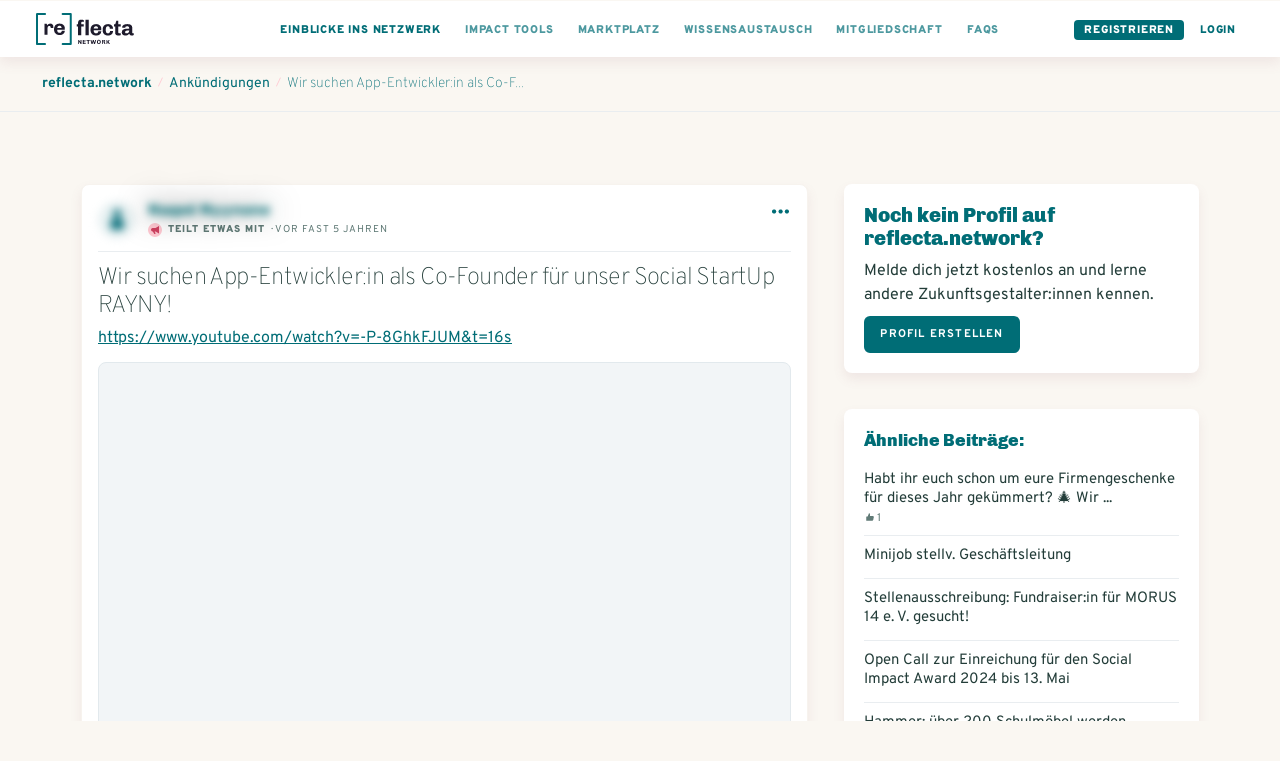

--- FILE ---
content_type: text/html; charset=utf-8
request_url: https://www.reflecta.network/posts/wir-suchen-app-entwickler-in-als-co-founder-fuer-unser-social-startup-rayny
body_size: 15050
content:
<!DOCTYPE html>
<html lang="de">
    <head>
        <meta charset='utf-8'>
        <meta name="viewport" content="width=device-width, initial-scale=1">
        <meta name="mobile-web-app-capable" content="yes">
        <meta name="csrf-param" content="authenticity_token" />
<meta name="csrf-token" content="peqIle34JAdeyhAthOmsj9OeKB4CcOBnF2bn0mNWc4LkgfM/M5zjmFi4Ndw83bSOxJKLqPnphP3TdaCDT4nsaA==" />
        <!-- chrome feature to open it fullscreen -->
<meta name="mobile-web-app-capable" content="yes">

<meta name="google-site-verification" content="UEF1puY074uAQgKZAVwTIhNt1LfDuOr3rEeO7axWyZ8" />
<meta name="msvalidate.01" content="BD5688EA413A0DF0F44E81F3B953768E" />

<meta name="app-version" content="1.1.11-290-gbf05be379
" />
<link rel="sitemap" type="application/xml" title="Sitemap" href="https://www.reflecta.network/sitemap.xml" />


<link id="favicon" rel="shortcut icon" type="image/png" href="/favicon.ico" />
<link class="dynamicFav" rel="icon" sizes="144x144" href="/apple-icon-144x144.png">
<link class="dynamicFav" rel="icon" sizes="120x120" href="/apple-icon-120x120.png">
<link class="dynamicFav" rel="icon" sizes="114x114" href="/apple-icon-114x114.png">
<link class="dynamicFav" rel="icon" sizes="72x72" href="/apple-icon-72x72.png">
<link class="dynamicFav" rel="icon" sizes="76x76" href="/apple-icon-76x76.png">
<link class="dynamicFav" rel="icon" sizes="60x60" href="/apple-icon-60x60.png">
<link class="dynamicFav" rel="icon" sizes="57x57" href="/apple-icon-57x57.png">
<link class="dynamicFav" rel="icon" sizes="96x96" href="/favicon-96x96.png">
<link class="dynamicFav" rel="icon" sizes="192x912" href="/android-icon-192x192.png">
<link class="dynamicFav" rel="icon" sizes="180x180" href="/apple-icon-180x180.png">
<link class="dynamicFav" rel="icon" sizes="152x152" href="/apple-icon-152x152.png">
<link class="dynamicFav" rel="apple-touch-icon" sizes="180x180" href="/apple-touch-icon.png">
<link class="dynamicFav" rel="icon" type="image/png" sizes="32x32" href="/favicon-32x32.png">
<link class="dynamicFav" rel="icon" type="image/png" sizes="16x16" href="/favicon-16x16.png">
<link class="dynamicFav" rel="manifest" href="/site.webmanifest">
<meta name="msapplication-TileColor" content="#da532c">
<meta name="theme-color" content="#ffffff">

        <meta name="action-cable-url" content="wss://www.reflecta.network/cable" />
        <script type="application/ld+json">

    {
      "@context": "http://schema.org",
      "@type": "Article",
      "name": "Wir suchen App-Entwickler:in als Co-Founder für unser Social StartUp RAYNY! ",
      "headline": "Wir suchen App-Entwickler:in als Co-Founder für unser Social StartUp RAYNY! ",
      "description": "https://www.youtube.com/watch?v=-P-8GhkFJUM&amp;amp;t=16s ",
      "url": "https://www.reflecta.network/posts/wir-suchen-app-entwickler-in-als-co-founder-fuer-unser-social-startup-rayny",
      "mainEntityOfPage": "https://www.reflecta.network/posts/wir-suchen-app-entwickler-in-als-co-founder-fuer-unser-social-startup-rayny",
      "dateCreated": "2021-03-08T19:31:08+01:00",
      "datePublished": "2021-03-08T19:31:08+01:00",
      "dateModified": "2021-03-08T21:38:28+01:00",
      "discussionUrl": "https://www.reflecta.network/posts/wir-suchen-app-entwickler-in-als-co-founder-fuer-unser-social-startup-rayny",
      "image": "https://www.reflecta.network/system/avatars/attachments/000/006/324/thumb/Profilbild_SozialGruppe.jpg?1669731108&amp;cache=1669731108",
      "video": "",
        "publisher": {
          "@type": "Person",
          "name" : "André Allabar",
          "url": "https://www.reflecta.network/changemaker/andre-allabar",
          "logo": {
            "@type": "ImageObject",
            "url": "https://www.reflecta.network/system/avatars/attachments/000/006/324/thumb/Profilbild_SozialGruppe.jpg?1669731108&amp;cache=1669731108"
          }
        },
        "author": {
          "@type": "Person",
          "name" : "André Allabar"
        },
      "commentCount": 0
    }

</script>
        <script>
  I18n = { current: "de"}
  I18n['global.eg_tags'] = 'z.B. Gründung, Unternehmensrecht…';
  I18n['global.eg_skills'] = 'z.B. Marketing, Akquise…';
</script>
        <title>Wir suchen App-Entwickler:in als Co-Founder für unser...</title><meta name="description" content="Ankündigung im reflecta.network - https://www.youtube.com/watch?v=-P-8GhkFJUM&amp;t=16s  Link: https://www.youtube.com/watch?v=-P-8GhkFJUM&amp;t..."><meta name="robots" content="index, follow"><meta name="image" content="https://www.reflecta.network/system/avatars/attachments/000/006/324/large/Profilbild_SozialGruppe.jpg?1669731108&cache=1669731108"><meta property="og:logo" content="https://www.reflecta.network/reflecta-logo.png" /><meta property="og:title" content="Wir suchen App-Entwickler:in als Co-Founder für unser..." /><meta property="og:type" content="website" /><meta property="og:url" content="https://www.reflecta.network/posts/wir-suchen-app-entwickler-in-als-co-founder-fuer-unser-social-startup-rayny" /><meta property="og:image" content="https://www.reflecta.network/system/avatars/attachments/000/006/324/large/Profilbild_SozialGruppe.jpg?1669731108&cache=1669731108" /><meta property="og:description" content="Ankündigung im reflecta.network - https://www.youtube.com/watch?v=-P-8GhkFJUM&amp;t=16s  Link: https://www.youtube.com/watch?v=-P-8GhkFJUM&amp;t..." /><meta property="og:site_name" content="reflecta.network" /><link rel="canonical" href="https://www.reflecta.network/posts/wir-suchen-app-entwickler-in-als-co-founder-fuer-unser-social-startup-rayny">
        <script> var customPath = '/public_assets';</script>
        <link rel="stylesheet" media="all" href="https://www.reflecta.network/assets/application-835f44a6e74cc77c7d914b8bc8da523906c3f00b1cfc9857c7ea599584ad778c.css" />
        <link rel="preconnect" href="https://fonts.gstatic.com">
        <link href="https://fonts.googleapis.com/css2?family=Chivo:wght@400;900&family=Overpass:wght@300;400;700;900&display=swap" rel="stylesheet">
        <meta name="country" content="Vereinigte Staaten">
          <script>window.is_crawler = true;</script>
    </head>
    <body class='newDashboard     '  >
        <div id="request-notifications" class='notificationRequest' style="display: none">
  <h4>Aktiviere Push-Benachrichtigungen</h4>
  <p>Aktiviere Push-Benachrichtigungen, um keine Benachrichtigungen und Kontatkanfragen zu verpassen.</p>
  <div class='buttonGroup'>
    <a id="request-notifications-button" class="button button--primary" href="#">Einstellungen</a>
    <a id="cancel-notifications-button" class="button button--secondary" href="#">Schließen</a>
  </div>
</div>

        <div class='form-alert-wrapper'>
</div>
        <div class='form-alert-wrapper-confetti'></div>
        
          

  <header class='pageHeader'>
    <div class='pageHeader__firstRow '>
      <div class='container container--full'>
        <div class='pageHeader__menu pageHeader__menu__first'>
          <a href='https://www.reflecta.network/' class='pageHeader__logo' tabindex="-1">
            <svg width="195px" height="64px" viewBox="0 0 195 64" version="1.1" xmlns="http://www.w3.org/2000/svg" xmlns:xlink="http://www.w3.org/1999/xlink">
                <g id="Logo" stroke="none" stroke-width="1" fill="none" fill-rule="evenodd">
                    <g id="Logos-Bold" transform="translate(-344.000000, -218.000000)" fill-rule="nonzero">
                        <g id="reflecta-logo-network" transform="translate(344.000000, 218.000000)">
                            <path d="M23.03,43.5999966 L23.03,30.0119966 C23.03,28.8366633 23.2951667,27.8548299 23.8255,27.0664966 C24.3558333,26.2781633 25.1226667,25.8839966 26.126,25.8839966 C27.1866667,25.8839966 27.9606667,26.2064966 28.448,26.8514966 C28.9353333,27.4964966 29.179,28.2633299 29.179,29.1519966 L29.179,29.1519966 L29.179,30.1409966 L34.425,30.1409966 C34.4536667,29.9689966 34.4895,29.6679966 34.5325,29.2379966 C34.5755,28.8079966 34.597,28.3779966 34.597,27.9479966 C34.597,25.9126633 34.0595,24.2786633 32.9845,23.0459966 C31.9095,21.8133299 30.383,21.1969966 28.405,21.1969966 C27.1723333,21.1969966 26.1045,21.4406633 25.2015,21.9279966 C24.2985,22.4153299 23.6105,22.9456633 23.1375,23.5189966 C22.6645,24.0923299 22.3706667,24.5366633 22.256,24.8519966 L22.256,24.8519966 L21.482,21.6269966 L16.838,21.6269966 L16.838,43.5999966 L23.03,43.5999966 Z M47.3186295,44.0299966 C49.0959629,44.0299966 50.7371295,43.7218299 52.2421295,43.1054966 C53.7471295,42.4891633 54.9582962,41.5288299 55.8756295,40.2244966 C56.7929629,38.9201633 57.2516295,37.3076633 57.2516295,35.3869966 L57.2516295,35.3869966 L51.2316295,35.3869966 C51.2316295,36.8203299 50.8517962,37.9024966 50.0921295,38.6334966 C49.3324629,39.3644966 48.2932962,39.7299966 46.9746295,39.7299966 C45.5126295,39.7299966 44.3587962,39.2498299 43.5131295,38.2894966 C42.6674629,37.3291633 42.2446295,36.1323299 42.2446295,34.6989966 L42.2446295,34.6989966 L42.2446295,33.6669966 L57.2946295,33.6669966 L57.2946295,30.3989966 C57.2946295,28.5069966 56.8359629,26.8658299 55.9186295,25.4754966 C55.0012962,24.0851633 53.7829629,23.0244966 52.2636295,22.2934966 C50.7442962,21.5624966 49.0959629,21.1969966 47.3186295,21.1969966 L47.3186295,21.1969966 L46.6306295,21.1969966 C44.5952962,21.1969966 42.7677962,21.6269966 41.1481295,22.4869966 C39.5284629,23.3469966 38.2456295,24.5939966 37.2996295,26.2279966 C36.3536295,27.8619966 35.8806295,29.7826633 35.8806295,31.9899966 L35.8806295,31.9899966 L35.8806295,33.2369966 C35.8806295,35.4729966 36.3464629,37.4008299 37.2781295,39.0204966 C38.2097962,40.6401633 39.4926295,41.8799966 41.1266295,42.7399966 C42.7606295,43.5999966 44.5952962,44.0299966 46.6306295,44.0299966 L46.6306295,44.0299966 L47.3186295,44.0299966 Z M50.9306295,30.2269966 L42.2446295,30.2269966 C42.3592962,28.8509966 42.8107962,27.7186633 43.5991295,26.8299966 C44.3874629,25.9413299 45.4122962,25.4969966 46.6736295,25.4969966 C48.1642962,25.4969966 49.2464629,25.9198299 49.9201295,26.7654966 C50.5937962,27.6111633 50.9306295,28.7649966 50.9306295,30.2269966 L50.9306295,30.2269966 Z" id="re" fill="#1E1B2C"></path>
                            <path d="M89.933,44.5999966 L89.933,26.9269966 L95.05,26.9269966 L95.05,22.6269966 L89.933,22.6269966 L89.933,20.1329966 C89.933,19.1009966 90.1695,18.4129966 90.6425,18.0689966 C91.1155,17.7249966 91.696,17.5529966 92.384,17.5529966 C92.6993333,17.5529966 93.1293333,17.6031633 93.674,17.7034966 C94.2186667,17.8038299 94.6773333,17.9113299 95.05,18.0259966 L95.05,18.0259966 L95.05,14.1989966 C94.4766667,13.9409966 93.717,13.7259966 92.771,13.5539966 C91.825,13.3819966 90.9936667,13.2959966 90.277,13.2959966 C85.8623333,13.2959966 83.655,15.4459966 83.655,19.7459966 L83.655,19.7459966 L83.655,22.6269966 L81.075,22.6269966 L81.075,26.9269966 L83.655,26.9269966 L83.655,44.5999966 L89.933,44.5999966 Z M104.725,44.5999966 L104.725,13.6399966 L98.447,13.6399966 L98.447,44.5999966 L104.725,44.5999966 Z M119.89763,45.0299966 C121.674963,45.0299966 123.31613,44.7218299 124.82113,44.1054966 C126.32613,43.4891633 127.537296,42.5288299 128.45463,41.2244966 C129.371963,39.9201633 129.83063,38.3076633 129.83063,36.3869966 L129.83063,36.3869966 L123.81063,36.3869966 C123.81063,37.8203299 123.430796,38.9024966 122.67113,39.6334966 C121.911463,40.3644966 120.872296,40.7299966 119.55363,40.7299966 C118.09163,40.7299966 116.937796,40.2498299 116.09213,39.2894966 C115.246463,38.3291633 114.82363,37.1323299 114.82363,35.6989966 L114.82363,35.6989966 L114.82363,34.6669966 L129.87363,34.6669966 L129.87363,31.3989966 C129.87363,29.5069966 129.414963,27.8658299 128.49763,26.4754966 C127.580296,25.0851633 126.361963,24.0244966 124.84263,23.2934966 C123.323296,22.5624966 121.674963,22.1969966 119.89763,22.1969966 L119.89763,22.1969966 L119.20963,22.1969966 C117.174296,22.1969966 115.346796,22.6269966 113.72713,23.4869966 C112.107463,24.3469966 110.82463,25.5939966 109.87863,27.2279966 C108.93263,28.8619966 108.45963,30.7826633 108.45963,32.9899966 L108.45963,32.9899966 L108.45963,34.2369966 C108.45963,36.4729966 108.925463,38.4008299 109.85713,40.0204966 C110.788796,41.6401633 112.07163,42.8799966 113.70563,43.7399966 C115.33963,44.5999966 117.174296,45.0299966 119.20963,45.0299966 L119.20963,45.0299966 L119.89763,45.0299966 Z M123.50963,31.2269966 L114.82363,31.2269966 C114.938296,29.8509966 115.389796,28.7186633 116.17813,27.8299966 C116.966463,26.9413299 117.991296,26.4969966 119.25263,26.4969966 C120.743296,26.4969966 121.825463,26.9198299 122.49913,27.7654966 C123.172796,28.6111633 123.50963,29.7649966 123.50963,31.2269966 L123.50963,31.2269966 Z M143.756259,45.0299966 C145.476259,45.0299966 147.052926,44.7003299 148.486259,44.0409966 C149.919592,43.3816633 151.073426,42.3639966 151.947759,40.9879966 C152.822092,39.6119966 153.259259,37.9063299 153.259259,35.8709966 L153.259259,35.8709966 L147.325259,35.8709966 C147.325259,37.4763299 146.945426,38.6874966 146.185759,39.5044966 C145.426092,40.3214966 144.386926,40.7299966 143.068259,40.7299966 C141.806926,40.7299966 140.803592,40.2498299 140.058259,39.2894966 C139.312926,38.3291633 138.940259,37.1323299 138.940259,35.6989966 L138.940259,35.6989966 L138.940259,31.8719966 C138.940259,30.3239966 139.312926,29.0411633 140.058259,28.0234966 C140.803592,27.0058299 141.821259,26.4969966 143.111259,26.4969966 C144.401259,26.4969966 145.375926,26.9413299 146.035259,27.8299966 C146.694592,28.7186633 147.024259,29.9083299 147.024259,31.3989966 L147.024259,31.3989966 L153.259259,31.3989966 C153.259259,29.5069966 152.822092,27.8658299 151.947759,26.4754966 C151.073426,25.0851633 149.912426,24.0244966 148.464759,23.2934966 C147.017092,22.5624966 145.447592,22.1969966 143.756259,22.1969966 L143.756259,22.1969966 L143.068259,22.1969966 C141.032926,22.1969966 139.226926,22.6269966 137.650259,23.4869966 C136.073592,24.3469966 134.833759,25.5868299 133.930759,27.2064966 C133.027759,28.8261633 132.576259,30.7539966 132.576259,32.9899966 L132.576259,32.9899966 L132.576259,34.2369966 C132.576259,37.6196633 133.522259,40.2641633 135.414259,42.1704966 C137.306259,44.0768299 139.857592,45.0299966 143.068259,45.0299966 L143.068259,45.0299966 L143.756259,45.0299966 Z M164.131889,45.0299966 C164.848555,45.0299966 165.672722,44.9511633 166.604389,44.7934966 C167.536055,44.6358299 168.288555,44.4423299 168.861889,44.2129966 L168.861889,44.2129966 L168.861889,40.1709966 C168.517889,40.3143299 168.073555,40.4433299 167.528889,40.5579966 C166.984222,40.6726633 166.539889,40.7299966 166.195889,40.7299966 C165.450555,40.7299966 164.855722,40.5293299 164.411389,40.1279966 C163.967055,39.7266633 163.744889,38.9526633 163.744889,37.8059966 L163.744889,37.8059966 L163.744889,26.9269966 L168.861889,26.9269966 L168.861889,22.6269966 L163.744889,22.6269966 L163.744889,15.6179966 L159.874889,15.6179966 L157.681889,22.6269966 L155.058889,22.6269966 L155.058889,26.9269966 L157.466889,26.9269966 L157.466889,38.8809966 C157.466889,41.0883299 158.025889,42.6649966 159.143889,43.6109966 C160.261889,44.5569966 161.924555,45.0299966 164.131889,45.0299966 Z M190.742518,45.0299966 C192.204518,45.0299966 193.465852,44.7289966 194.526518,44.1269966 L194.526518,44.1269966 L194.526518,40.2569966 C194.325852,40.3429966 194.053518,40.4433299 193.709518,40.5579966 C193.365518,40.6726633 193.050185,40.7299966 192.763518,40.7299966 C192.419518,40.7299966 192.125685,40.6009966 191.882018,40.3429966 C191.638352,40.0849966 191.516518,39.6979966 191.516518,39.1819966 L191.516518,39.1819966 L191.516518,29.0339966 C191.516518,26.9126633 190.713852,25.2428299 189.108518,24.0244966 C187.503185,22.8061633 185.152518,22.1969966 182.056518,22.1969966 L182.056518,22.1969966 L181.153518,22.1969966 C179.261518,22.1969966 177.584518,22.4693299 176.122518,23.0139966 C174.660518,23.5586633 173.521018,24.3183299 172.704018,25.2929966 C171.887018,26.2676633 171.478518,27.3713299 171.478518,28.6039966 C171.478518,28.7759966 171.507185,29.0339966 171.564518,29.3779966 L171.564518,29.3779966 L177.627518,29.3779966 L177.627518,29.0339966 C177.627518,28.6899966 177.778018,28.3173299 178.079018,27.9159966 C178.380018,27.5146633 178.817185,27.1778299 179.390518,26.9054966 C179.963852,26.6331633 180.651852,26.4969966 181.454518,26.4969966 C182.830518,26.4969966 183.826685,26.7979966 184.443018,27.3999966 C185.059352,28.0019966 185.367518,28.7903299 185.367518,29.7649966 L185.367518,29.7649966 L185.367518,31.2269966 C182.099518,31.2269966 179.433518,31.4133299 177.369518,31.7859966 C175.305518,32.1586633 173.693018,32.8824966 172.532018,33.9574966 C171.371018,35.0324966 170.790518,36.5876633 170.790518,38.6229966 C170.790518,41.1169966 171.492852,42.8083299 172.897518,43.6969966 C174.302185,44.5856633 176.093852,45.0299966 178.272518,45.0299966 C181.196518,45.0299966 183.661852,43.7973299 185.668518,41.3319966 C185.811852,42.5073299 186.299185,43.4174966 187.130518,44.0624966 C187.961852,44.7074966 189.165852,45.0299966 190.742518,45.0299966 Z M180.508518,40.7299966 C179.419185,40.7299966 178.609352,40.5364966 178.079018,40.1494966 C177.548685,39.7624966 177.283518,39.0959966 177.283518,38.1499966 C177.283518,36.9459966 177.950018,36.0788299 179.283018,35.5484966 C180.616018,35.0181633 182.644185,34.7529966 185.367518,34.7529966 L185.367518,34.7529966 L185.367518,35.9139966 C185.367518,36.8313299 185.116685,37.6626633 184.615018,38.4079966 C184.113352,39.1533299 183.489852,39.7266633 182.744518,40.1279966 C181.999185,40.5293299 181.253852,40.7299966 180.508518,40.7299966 Z" id="fecta" fill="#1E1B2C"></path>
                            <path d="M18,0 C19.1045695,0 20,0.8954305 20,2 C20,3.0543618 19.1841222,3.91816512 18.1492623,3.99451426 L18,4 L4,4 L4,60 L18,60 C19.0543618,60 19.9181651,60.8158778 19.9945143,61.8507377 L20,62 C20,63.0543618 19.1841222,63.9181651 18.1492623,63.9945143 L18,64 L2,64 C0.945638205,64 0.0818348781,63.1841222 0.00548573643,62.1492623 L0,62 L0,2 C0,0.945638205 0.815877791,0.0818348781 1.85073766,0.00548573643 L2,0 L18,0 Z" fill="#006D76"></path>
                            <path d="M69,0 C70.1045695,0 71,0.8954305 71,2 C71,3.0543618 70.1841222,3.91816512 69.1492623,3.99451426 L69,4 L55,4 L55,60 L69,60 C70.0543618,60 70.9181651,60.8158778 70.9945143,61.8507377 L71,62 C71,63.0543618 70.1841222,63.9181651 69.1492623,63.9945143 L69,64 L53,64 C51.9456382,64 51.0818349,63.1841222 51.0054857,62.1492623 L51,62 L51,2 C51,0.945638205 51.8158778,0.0818348781 52.8507377,0.00548573643 L53,0 L69,0 Z" fill="#006D76" transform="translate(61.000000, 32.000000) scale(-1, 1) translate(-61.000000, -32.000000) "></path>
                            <path d="M85.556,62 L85.556,57.176 L85.604,57.14 C85.628,57.18 85.665,57.2415 85.715,57.3245 L85.8323333,57.5191667 L85.8323333,57.5191667 L85.904,57.638 C86.056,57.89 86.176,58.08 86.264,58.208 L86.264,58.208 L88.844,62 L90.416,62 L90.416,53.768 L88.724,53.768 L88.724,58.604 L88.688,58.64 C88.616,58.536 88.516,58.372 88.388,58.148 L88.388,58.148 L88.028,57.584 L85.436,53.768 L83.864,53.768 L83.864,62 L85.556,62 Z M98.988,62 L98.784,60.524 L94.98,60.524 L94.98,58.52 L98.496,58.52 L98.496,57.044 L94.98,57.044 L94.98,55.244 L98.748,55.244 L98.952,53.768 L93.156,53.768 L93.156,62 L98.988,62 Z M104.728,62 L104.728,55.256 L107.056,55.256 L107.056,53.768 L100.552,53.768 L100.552,55.256 L102.892,55.256 L102.892,62 L104.728,62 Z M112.592,62 L113.96,57.056 L114.032,57.056 L115.376,62 L117.404,62 L119.72,53.768 L117.968,53.768 L116.516,59.156 L116.456,59.156 L115.004,53.768 L113.144,53.768 L111.68,59.156 L111.62,59.156 L110.168,53.768 L108.236,53.768 L110.54,62 L112.592,62 Z M125.064,62.12 C125.744,62.12 126.362,61.976 126.918,61.688 C127.474,61.4 127.916,60.98 128.244,60.428 C128.572,59.876 128.736,59.224 128.736,58.472 L128.736,58.472 L128.736,57.296 C128.736,56.544 128.572,55.892 128.244,55.34 C127.916,54.788 127.474,54.368 126.918,54.08 C126.362,53.792 125.744,53.648 125.064,53.648 C124.384,53.648 123.766,53.792 123.21,54.08 C122.654,54.368 122.212,54.788 121.884,55.34 C121.556,55.892 121.392,56.544 121.392,57.296 L121.392,57.296 L121.392,58.472 C121.392,59.224 121.556,59.876 121.884,60.428 C122.212,60.98 122.654,61.4 123.21,61.688 C123.766,61.976 124.384,62.12 125.064,62.12 Z M125.064,60.644 C124.552,60.644 124.136,60.478 123.816,60.146 C123.496,59.814 123.336,59.344 123.336,58.736 L123.336,58.736 L123.336,57.032 C123.336,56.424 123.496,55.954 123.816,55.622 C124.136,55.29 124.552,55.124 125.064,55.124 C125.576,55.124 125.992,55.29 126.312,55.622 C126.632,55.954 126.792,56.424 126.792,57.032 L126.792,57.032 L126.792,58.736 C126.792,59.344 126.632,59.814 126.312,60.146 C125.992,60.478 125.576,60.644 125.064,60.644 Z M137.056,62.084 C137.48,62.084 137.824,62.032 138.088,61.928 L138.088,61.928 L138.088,61.52 C137.68,61.392 137.476,60.888 137.476,60.008 C137.476,59.392 137.344,58.9 137.08,58.532 C136.816,58.164 136.508,57.924 136.156,57.812 L136.156,57.812 L136.156,57.752 C136.428,57.704 136.678,57.58 136.906,57.38 C137.134,57.18 137.312,56.94 137.44,56.66 C137.568,56.38 137.632,56.096 137.632,55.808 C137.632,55.088 137.366,54.568 136.834,54.248 C136.302,53.928 135.644,53.768 134.86,53.768 L134.86,53.768 L131.176,53.768 L131.176,62 L133,62 L133,58.592 L134.392,58.592 C134.888,58.592 135.226,58.784 135.406,59.168 C135.586,59.552 135.676,60.088 135.676,60.776 C135.676,61.248 135.804,61.584 136.06,61.784 C136.316,61.984 136.648,62.084 137.056,62.084 Z M134.8,57.14 L133,57.14 L133,55.244 L134.8,55.244 C135.08,55.244 135.31,55.33 135.49,55.502 C135.67,55.674 135.76,55.892 135.76,56.156 L135.76,56.156 L135.76,56.24 C135.76,56.488 135.666,56.7 135.478,56.876 C135.29,57.052 135.064,57.14 134.8,57.14 L134.8,57.14 Z M141.968,62 L141.968,59.852 L143.036,58.664 L144.992,62 L147.092,62 L145.412,59.204 C145.308,59.028 144.916,58.372 144.236,57.236 L144.236,57.236 L147.008,53.768 L144.932,53.768 L141.968,57.536 L141.968,53.768 L140.156,53.768 L140.156,62 L141.968,62 Z" id="NETWORK" fill="#1E1B2C"></path>
                        </g>
                    </g>
                </g>
            </svg>
          </a>
        </div>

        <div class='pageHeader__menu'>
          <div class='pageHeader__menu__link buttonDropdown pageHeader__menu__link--visibleTablet'>
            <a class="active" href="#">
              <div class='pageHeader__menu__link__text'>Einblicke ins Netzwerk</div>
</a>            <ul class='buttonDropdown__content'>
              <li>
                <a class="" href="https://www.reflecta.network/suche?type%5B%5D=User">
                  Mitglieder
</a>              </li>
              <li>
                <a class="" href="https://www.reflecta.network/suche?type%5B%5D=Startup">
                  Impact Startups
</a>              </li>
              <li>
                <a class="" href="https://www.reflecta.network/suche?type%5B%5D=Organisation">
                  Organisationen
</a>              </li>
              <li>
                <a class="" href="https://www.reflecta.network/events">
                  Veranstaltungen / Termine
</a>              </li>
              <li>
                <a target="_blank" href="https://foerdermittelkompass.reflecta.org/s/network">
                  Fördermittel finden
</a>              </li>
              <li>
                <a class="" href="https://www.reflecta.network/suche?type%5B%5D=Group">
                  Communities
</a>              </li>
              <li>
                <a class="" href="https://www.reflecta.network/suche?type%5B%5D=Campaign">
                  Kampagnen / Aktionen
</a>              </li>
              <li>
                <a class="active" href="https://www.reflecta.network/suche?type%5B%5D=PostAnnouncement">
                  Ankündigungen
</a>              </li>
              <li>
                <a class="" href="https://www.reflecta.network/mitmachen-und-unterstuetzen">
                  Mitwirken und unterstützen
</a>              </li>
              <li>
                <a class="" href="https://www.reflecta.network/startups-finanzieren">
                  Startups finanzieren
</a>              </li>
              <li>
                <a target="_blank" href="https://www.reflecta.org/artikel-interviews">
                  Artikel & Interviews
</a>              </li>
            </ul>
          </div>
          
          <div class='pageHeader__menu__link pageHeader__menu__link--visibleTablet'>
            <a href="https://www.reflecta.network/die-impact-tools">
              <div class='pageHeader__menu__link__text'>Impact Tools</div>
</a>          </div>
          <div class='pageHeader__menu__link pageHeader__menu__link--visibleTablet'>
            <a href="https://www.reflecta.network/marktplatz">
              <div class='pageHeader__menu__link__text'>Marktplatz</div>
</a>          </div>
          <div class='pageHeader__menu__link pageHeader__menu__link--visibleTablet'>
            <a href="https://www.reflecta.network/suche?type=PostQuestion">
              <div class='pageHeader__menu__link__text'>Wissensaustausch</div>
</a>          </div>
          <div class='pageHeader__menu__link pageHeader__menu__link--visibleTablet'>
            <a href="https://www.reflecta.network/changemaker/membership">
              <div class='pageHeader__menu__link__text'>Mitgliedschaft</div>
</a>          </div>
          <div class='pageHeader__menu__link pageHeader__menu__link--visibleTablet'>
            <a href="https://www.reflecta.network/faqs">
              <div class='pageHeader__menu__link__text'>FAQs</div>
</a>          </div>
        </div>

        <div class='pageHeader__menu pageHeader__menu__last'>
          <div class='pageHeader__menu__link pageHeader__menu__link--button'><a href="https://www.reflecta.network/users/sign_up">Registrieren</a></div>
          <div class='pageHeader__menu__link pageHeader__menu__link--single pageHeader__menu__link--highlighted'><a href="https://www.reflecta.network/users/sign_in">Login</a></div>
        </div>
      </div>
    </div>
  </header>

          <div class='spacer'></div>
          <div class='spacer--small'></div>
        <main>
          

<div class='breadcrumbs'>
  <div class='container container--full'>
    <ol class='breadcrumbs__links' vocab="https://schema.org/" typeof="BreadcrumbList">
      <li property="itemListElement" typeof="ListItem">
        <a property="item" typeof="WebPage" href="https://www.reflecta.network/dashboard"><span property="name">reflecta.network</span></a>
        <meta property="position" content="1">
      </li>
        <li class="breadcrumbs__divider">/</li>
        <li property="itemListElement" typeof="ListItem">
          <a property="item" typeof="WebPage" href="https://www.reflecta.network/suche?type=PostAnnouncement"><span property="name">Ankündigungen</span></a>
          <meta property="position" content="2">
        </li>
        <li class="breadcrumbs__divider">/</li>
        <li property="itemListElement" typeof="ListItem">
          <a property="item" typeof="WebPage" href="https://www.reflecta.network/posts/wir-suchen-app-entwickler-in-als-co-founder-fuer-unser-social-startup-rayny"><span property="name">Wir suchen App-Entwickler:in als Co-F...</span></a>
          <meta property="position" content="3">
        </li>
    </ol>
  </div>
</div>

<div class='section--background '>
  <div class='container'>
    <div class='grid--3cols'>
      <div class='grid--3cols__2cols'>
        <div id="show_post_909">
            <div id='post_909' class='post post_announcement_909'  >


    <div class='post__header post__header--shaded'>
    
  <div class='profileImage    profileImage--thumb profileImage--rounded      ' title='' data-interact=&quot;profile&quot;>
    

      <img src='https://www.reflecta.network/public_assets/missing/user-avatar-missing.jpg' alt='' loading='lazy' />


  </div>

  <div class='post__header__info'>
    <div class='post__header__owner'>
        Naqeé Nyynone
      

      <span class='post__header__badges'>
      </span>
    </div>
    <div class='post__header__subline' title='Montag, 08. März 2021, 19:31 Uhr'>
      <span class='post__header__action'>
        <span class='post__header__action__icon'>
            <svg width="8px" height="8px" viewBox="0 0 12 12" version="1.1" xmlns="http://www.w3.org/2000/svg" xmlns:xlink="http://www.w3.org/1999/xlink">
                <g id="Page-1" stroke="none" stroke-width="1" fill="none" fill-rule="evenodd">
                    <g id="ic-post" transform="translate(-861.000000, -186.000000)" fill="currentColor" fill-rule="nonzero">
                        <path d="M863.625,189 C862.2,189 861,190.2 861,191.625 C861,193.05 862.2,194.25 863.625,194.25 L863.7,194.25 L865.65,197.475 C865.95,198 866.625,198.15 867.225,197.85 C867.75,197.55 867.9,196.875 867.6,196.275 L866.325,194.25 L867.75,194.25 L873,197.25 L873,186 L867.75,189 L863.625,189 Z" id="Path"></path>
                    </g>
                </g>
            </svg>
        </span>
        teilt etwas mit
      </span>
      <span class='post__header__date' title='Montag, 08. März 2021, 19:31 Uhr'>
        · vor fast 5 Jahren
      </span>
    </div>
  </div>
</div>

      
<div class='post__action'>
  <div class='buttonDropdown'>
    <span class='icon icon-dots icon--small'></span>
    <ul class='buttonDropdown__content'>
      <li><a data-interact="show_more" href="https://www.reflecta.network/posts/wir-suchen-app-entwickler-in-als-co-founder-fuer-unser-social-startup-rayny">Alles anzeigen</a></li>

      <li><a class="js-save-to-clipboard" data-text="https://www.reflecta.network/posts/wir-suchen-app-entwickler-in-als-co-founder-fuer-unser-social-startup-rayny" href="#">Link kopieren</a></li>
    </ul>
  </div>
</div>

    <div class='post__body' data-observable-id="909" data-observable-type="Post">
      <div class='post__body__result'>
        <div class='result '>
  <div class='result__body'>
      <h1 class='result__title result__title--light'>Wir suchen App-Entwickler:in als Co-Founder für unser Social StartUp RAYNY! </h1>
        <div class='wysywig-content'>
          <p><a href="https://reflecta.network/s/5ff956?url=https://www.youtube.com/watch?v=-P-8GhkFJUM&amp;t=16s" target="_blank" >https://www.youtube.com/watch?v=-P-8GhkFJUM&amp;t=16s</a> </p>
        </div>


      
  
    <div id="link_2297" class='linkPreview videoWrapper' data-id="2297">
      <iframe width="974" height="548" iframe-src="https://www.youtube.com/embed/-P-8GhkFJUM" frameborder="0" allow="accelerometer; clipboard-write; encrypted-media; gyroscope; picture-in-picture" allowfullscreen></iframe>
    </div>

      


      <div class='fileList fileList--float'>
    <a href='https://www.reflecta.network/media/6385?1615228272' target='_blank' id='media_6385' class='fileList__item fileList__item--finished' name='SOCIAL_STARTUP_SUCHT__CO_2.pdf' title='Download SOCIAL_STARTUP_SUCHT__CO_2.pdf' data-interact='documents'>
      <div class="fileList__item__image fileList__item__image--icon">
        <img src="https://www.reflecta.network/assets/icons/icon-shape-081cd1947c1177f21dac9743d29120625172a4ad103eb48539a65fc2059d4500.svg" />
      </div>
      <span class="fileList__item__text">SOCIAL_STARTUP_SUCHT__CO_2.pdf</span>
      <span class="fileList__item__progress">(54.99 KB)</span>
    </a>
</div>

  </div>
</div>




      </div>
    </div>
        <div class='post__footer'>
          <div class='post__footer__stats'>
          </div>
            <div class='post__footer__actions'>
                <a rel="nofollow" href="https://www.reflecta.network/posts/share?share_id=909"><span class="icon icon-share-colored"></span>Teilen</a>
                  <a rel='nofollow' href='#' title='Zu meinen Favoriten hinzufügen' class='favorite_post_announcement_909'>
    <svg xmlns="http://www.w3.org/2000/svg" width="15" height="15" fill="currentColor" class="bi bi-bookmark-check-fill" viewBox="0 0 16 16" style='margin-right: 8px'>
      <path fill-rule="evenodd" d="M2 15.5V2a2 2 0 0 1 2-2h8a2 2 0 0 1 2 2v13.5a.5.5 0 0 1-.74.439L8 13.069l-5.26 2.87A.5.5 0 0 1 2 15.5zm8.854-9.646a.5.5 0 0 0-.708-.708L7.5 7.793 6.354 6.646a.5.5 0 1 0-.708.708l1.5 1.5a.5.5 0 0 0 .708 0l3-3z"/>
    </svg>
    Favorit
  </a>


            </div>
        </div>

        <div id='postannouncement_909_comment_list' class='post__comments'>
          <div class='comments'>
</div>


          

          
        </div>

  </div>

        </div>
      </div>
      <div class='grid--3cols__1col'>


            <div class='background--grey'>
              <h3>Noch kein Profil auf reflecta.network?</h3>
              <p>Melde dich jetzt kostenlos an und lerne andere Zukunftsgestalter:innen kennen.</p>
              <a class="button button--primary" href="https://www.reflecta.network/users/sign_up">Profil erstellen</a>
            </div>
            <div class="spacer"></div>


              <div class='background--grey'>
                  <h4>Ähnliche Beiträge:</h4>
<ul class="list">
    <li class="list__item list__item--smallLine">
      <a class="textDeep" href="https://www.reflecta.network/posts/habt-ihr-euch-schon-um-eure-firmengeschenke-fuer-dieses-jahr-gekuemmert-wir-suchen-noch-1-2-unternehmen-die-als-early-adopter-unsere-nachhaltigen-geschenkideen-ausprobieren-moechten">
        Habt ihr euch schon um eure Firmengeschenke für dieses Jahr gekümmert? 🎄 Wir ...
        <div class="postSmallAction textAsphalt">
            <span class="postSmallAction__stat" title='0 mal geteilt'>
              <svg xmlns="http://www.w3.org/2000/svg" width="8" height="8" viewBox="0 0 20 21">
                  <path fill="currentColor" fill-rule="evenodd" d="M17.5 7.5H10v-5C10 1 9 0 7.5 0L3.75 8.75h-2.5C.5 8.75 0 9.25 0 10v8.75C0 19.5.5 20 1.25 20H15c1.75 0 3.375-1.25 3.625-3l1.25-6.5c.375-1.5-.75-3-2.375-3z" transform="translate(0 .5)"/>
              </svg>
              1
            </span>
        </div>
</a>    </li>
    <li class="list__item list__item--smallLine">
      <a class="textDeep" href="https://www.reflecta.network/posts/minijob-stellv-geschaeftsleitung">
        Minijob stellv. Geschäftsleitung 
        <div class="postSmallAction textAsphalt">
        </div>
</a>    </li>
    <li class="list__item list__item--smallLine">
      <a class="textDeep" href="https://www.reflecta.network/posts/stellenausschreibung-fundraiser-in-fuer-morus-14-e-v-gesucht">
        Stellenausschreibung: Fundraiser:in für MORUS 14 e. V. gesucht!
        <div class="postSmallAction textAsphalt">
        </div>
</a>    </li>
    <li class="list__item list__item--smallLine">
      <a class="textDeep" href="https://www.reflecta.network/posts/open-call-zur-einreichung-fuer-den-social-impact-award-2024-bis-13-mai">
        Open Call zur Einreichung für den Social Impact Award 2024 bis 13. Mai
        <div class="postSmallAction textAsphalt">
        </div>
</a>    </li>
    <li class="list__item list__item--smallLine">
      <a class="textDeep" href="https://www.reflecta.network/posts/hammer-ueber-200-schulmoebel-werden-naechste-woche-entsorgt-nrw-bonn-schultische-schulstuehle">
        Hammer: über 200 Schulmöbel werden nächste Woche entsorgt : NRW/Bonn : Schult...
        <div class="postSmallAction textAsphalt">
        </div>
</a>    </li>
    <li class="list__item list__item--smallLine">
      <a class="textDeep" href="https://www.reflecta.network/posts/neues-produkt-erste-oeffentliche-barrierfreie-toilette-welche-ohne-anschluss-auskommt">
        Neues Produkt: Erste öffentliche barrierfreie Toilette welche ohne Anschluss ...
        <div class="postSmallAction textAsphalt">
            <span class="postSmallAction__stat" title='0 mal geteilt'>
              <svg xmlns="http://www.w3.org/2000/svg" width="8" height="8" viewBox="0 0 20 21">
                  <path fill="currentColor" fill-rule="evenodd" d="M17.5 7.5H10v-5C10 1 9 0 7.5 0L3.75 8.75h-2.5C.5 8.75 0 9.25 0 10v8.75C0 19.5.5 20 1.25 20H15c1.75 0 3.375-1.25 3.625-3l1.25-6.5c.375-1.5-.75-3-2.375-3z" transform="translate(0 .5)"/>
              </svg>
              1
            </span>
        </div>
</a>    </li>
</ul>
<div class="spacer--small"></div>




                  <h4>Angesagte Beiträge:</h4>
<ul class="list">
    <li class="list__item list__item--smallLine">
      <a class="textDeep" href="https://www.reflecta.network/posts/die-pfirsich-app-befindet-sich-inzwischen-in-der-beta-version-nun-geht-es-darum-alle-funktionen-gemeinsam-zu-testen-und-dafuer-brauche-ich-dich">
        Die Pfirsich App befindet sich inzwischen in der Beta Version. Nun geht es da...
        <div class="postSmallAction textAsphalt">
            <span class="postSmallAction__stat" title='0 mal geteilt'>
              <svg xmlns="http://www.w3.org/2000/svg" width="8" height="8" viewBox="0 0 20 21">
                  <path fill="currentColor" fill-rule="evenodd" d="M17.5 7.5H10v-5C10 1 9 0 7.5 0L3.75 8.75h-2.5C.5 8.75 0 9.25 0 10v8.75C0 19.5.5 20 1.25 20H15c1.75 0 3.375-1.25 3.625-3l1.25-6.5c.375-1.5-.75-3-2.375-3z" transform="translate(0 .5)"/>
              </svg>
              2
            </span>
            <span class="postSmallAction__stat" title='3 mal kommentiert'>
              <svg xmlns="http://www.w3.org/2000/svg" width="8" height="8" viewBox="0 0 8 8">
                <path fill="currentColor" fill-rule="evenodd" d="M.5 0h7c.276 0 .5.224.5.5v5c0 .276-.224.5-.5.5H5L2 8V6H.5C.224 6 0 5.776 0 5.5v-5C0 .224.224 0 .5 0z"/>
              </svg>
              3
            </span>
        </div>
</a>    </li>
    <li class="list__item list__item--smallLine">
      <a class="textDeep" href="https://www.reflecta.network/posts/kaputt">
        Kaputt
        <div class="postSmallAction textAsphalt">
            <span class="postSmallAction__stat" title='0 mal geteilt'>
              <svg xmlns="http://www.w3.org/2000/svg" width="8" height="8" viewBox="0 0 20 21">
                  <path fill="currentColor" fill-rule="evenodd" d="M17.5 7.5H10v-5C10 1 9 0 7.5 0L3.75 8.75h-2.5C.5 8.75 0 9.25 0 10v8.75C0 19.5.5 20 1.25 20H15c1.75 0 3.375-1.25 3.625-3l1.25-6.5c.375-1.5-.75-3-2.375-3z" transform="translate(0 .5)"/>
              </svg>
              1
            </span>
            <span class="postSmallAction__stat" title='1 mal kommentiert'>
              <svg xmlns="http://www.w3.org/2000/svg" width="8" height="8" viewBox="0 0 8 8">
                <path fill="currentColor" fill-rule="evenodd" d="M.5 0h7c.276 0 .5.224.5.5v5c0 .276-.224.5-.5.5H5L2 8V6H.5C.224 6 0 5.776 0 5.5v-5C0 .224.224 0 .5 0z"/>
              </svg>
              1
            </span>
        </div>
</a>    </li>
    <li class="list__item list__item--smallLine">
      <a class="textDeep" href="https://www.reflecta.network/posts/the-unstuck-lab-der-anti-kurs">
        The Unstuck Lab: Der Anti-Kurs
        <div class="postSmallAction textAsphalt">
            <span class="postSmallAction__stat" title='0 mal geteilt'>
              <svg xmlns="http://www.w3.org/2000/svg" width="8" height="8" viewBox="0 0 20 21">
                  <path fill="currentColor" fill-rule="evenodd" d="M17.5 7.5H10v-5C10 1 9 0 7.5 0L3.75 8.75h-2.5C.5 8.75 0 9.25 0 10v8.75C0 19.5.5 20 1.25 20H15c1.75 0 3.375-1.25 3.625-3l1.25-6.5c.375-1.5-.75-3-2.375-3z" transform="translate(0 .5)"/>
              </svg>
              3
            </span>
            <span class="postSmallAction__stat" title='1 mal kommentiert'>
              <svg xmlns="http://www.w3.org/2000/svg" width="8" height="8" viewBox="0 0 8 8">
                <path fill="currentColor" fill-rule="evenodd" d="M.5 0h7c.276 0 .5.224.5.5v5c0 .276-.224.5-.5.5H5L2 8V6H.5C.224 6 0 5.776 0 5.5v-5C0 .224.224 0 .5 0z"/>
              </svg>
              1
            </span>
        </div>
</a>    </li>
    <li class="list__item list__item--smallLine">
      <a class="textDeep" href="https://www.reflecta.network/posts/naturstiftung-david-bis-zu-15-000-euro-pro-projekt">
        Naturstiftung David - Bis zu 15.000 Euro pro Projekt
        <div class="postSmallAction textAsphalt">
            <span class="postSmallAction__stat" title='0 mal geteilt'>
              <svg xmlns="http://www.w3.org/2000/svg" width="8" height="8" viewBox="0 0 20 21">
                  <path fill="currentColor" fill-rule="evenodd" d="M17.5 7.5H10v-5C10 1 9 0 7.5 0L3.75 8.75h-2.5C.5 8.75 0 9.25 0 10v8.75C0 19.5.5 20 1.25 20H15c1.75 0 3.375-1.25 3.625-3l1.25-6.5c.375-1.5-.75-3-2.375-3z" transform="translate(0 .5)"/>
              </svg>
              1
            </span>
            <span class="postSmallAction__stat" title='1 mal kommentiert'>
              <svg xmlns="http://www.w3.org/2000/svg" width="8" height="8" viewBox="0 0 8 8">
                <path fill="currentColor" fill-rule="evenodd" d="M.5 0h7c.276 0 .5.224.5.5v5c0 .276-.224.5-.5.5H5L2 8V6H.5C.224 6 0 5.776 0 5.5v-5C0 .224.224 0 .5 0z"/>
              </svg>
              1
            </span>
        </div>
</a>    </li>
    <li class="list__item list__item--smallLine">
      <a class="textDeep" href="https://www.reflecta.network/posts/foerderpenny-1-500-euro-preisgeld-pro-projekt">
        Förderpenny - 1.500 Euro Preisgeld pro Projekt
        <div class="postSmallAction textAsphalt">
            <span class="postSmallAction__stat" title='0 mal geteilt'>
              <svg xmlns="http://www.w3.org/2000/svg" width="8" height="8" viewBox="0 0 20 21">
                  <path fill="currentColor" fill-rule="evenodd" d="M17.5 7.5H10v-5C10 1 9 0 7.5 0L3.75 8.75h-2.5C.5 8.75 0 9.25 0 10v8.75C0 19.5.5 20 1.25 20H15c1.75 0 3.375-1.25 3.625-3l1.25-6.5c.375-1.5-.75-3-2.375-3z" transform="translate(0 .5)"/>
              </svg>
              1
            </span>
            <span class="postSmallAction__stat" title='1 mal kommentiert'>
              <svg xmlns="http://www.w3.org/2000/svg" width="8" height="8" viewBox="0 0 8 8">
                <path fill="currentColor" fill-rule="evenodd" d="M.5 0h7c.276 0 .5.224.5.5v5c0 .276-.224.5-.5.5H5L2 8V6H.5C.224 6 0 5.776 0 5.5v-5C0 .224.224 0 .5 0z"/>
              </svg>
              1
            </span>
        </div>
</a>    </li>
</ul>
<div class="spacer--small"></div>


                  <h4>Neue Beiträge:</h4>
<ul class="list">
    <li class="list__item list__item--smallLine">
      <a class="textDeep" href="https://www.reflecta.network/posts/netzwerk-treffen-schleswig-holstein-23-1-2026-eckernfoerde">
        Netzwerk Treffen Schleswig-Holstein, 23.1.2026 - Eckernförde
        <div class="postSmallAction textAsphalt">
        </div>
</a>    </li>
    <li class="list__item list__item--smallLine">
      <a class="textDeep" href="https://www.reflecta.network/posts/wir-sind-neu-hier-und-suchen-ver-rueckte-wie-uns">
        🎸 Wir sind neu hier – und suchen Ver-rückte wie uns!
        <div class="postSmallAction textAsphalt">
            <span class="postSmallAction__stat" title='1 mal geteilt'>
              <svg xmlns="http://www.w3.org/2000/svg" width="8" height="8" viewBox="0 0 8 8">
                  <path fill="currentColor" fill-rule="evenodd" d="M4 2.333c-2.6 0-4 1.9-4 5 .75-1.2 1.35-2 4-2v2l4-3.5-4-3.5v2z"/>
              </svg>
              1
            </span>
        </div>
</a>    </li>
    <li class="list__item list__item--smallLine">
      <a class="textDeep" href="https://www.reflecta.network/posts/save-the-date-voranmeldung-bereits-moeglich-fuer-66-ipu-kongress-kunst-kultur-im-umweltschutz-aus-einer-umweltpsychologischen-perspektive-vom-07-10-mai-2026-in-oderbrueck-harz">
        Save the Date/ Voranmeldung bereits möglich für 66. IPU-Kongress „Kunst &amp; Kul...
        <div class="postSmallAction textAsphalt">
        </div>
</a>    </li>
    <li class="list__item list__item--smallLine">
      <a class="textDeep" href="https://www.reflecta.network/posts/stiftung-umwelt-und-entwicklung-nordrhein-westfalen">
        Stiftung Umwelt und Entwicklung Nordrhein-Westfalen
        <div class="postSmallAction textAsphalt">
        </div>
</a>    </li>
    <li class="list__item list__item--smallLine">
      <a class="textDeep" href="https://www.reflecta.network/posts/aktiv-pro-klima-bis-zu-1-500-euro-pro-projekt">
        Aktiv pro Klima - Bis zu 1.500 Euro pro Projekt
        <div class="postSmallAction textAsphalt">
        </div>
</a>    </li>
</ul>
<div class="spacer--small"></div>


                  <a class="button button--primary" href="https://www.reflecta.network/suche?type=PostAnnouncement">Beiträge/Ankündigungen von Personen &amp; Impact Startups →</a>
              </div>
              <div class="spacer"></div>

            <h3>Interviews</h3>
                <div class='imageCard ' entry-id='' style='background-image: url("https://www.reflecta.org/uploads/photos/_500x500_crop_center-center_none/the-good-food_Nicole_Klaski.jpg")'>    
  <a class='imageCard__overlay' href='https://www.reflecta.org/nicole-klaski-the-good-food-ist-mehr-als-nur-ein-reste-supermarkt'>
    <div class='imageCard__contentWrapper'>
      <h3 class='imageCard__title'>Nicole Klaski: THE GOOD FOOD ist mehr als nur ein Reste-Supermarkt</h3>
        <div class='imageCard__description '><p>Jetzt lesen auf reflecta.org</p></div>
    </div>
  </a>
</div>
    <div class='spacer'></div>
    <div class='imageCard ' entry-id='' style='background-image: url("https://www.reflecta.org/uploads/photos/_500x500_crop_center-center_none/2.jpg")'>    
  <a class='imageCard__overlay' href='https://www.reflecta.org/christian-mappala-über-diversity-und-mittel-die-eine-inklusive-gesellschaft-ermöglichen'>
    <div class='imageCard__contentWrapper'>
      <h3 class='imageCard__title'>Christian Mappala über Diversity und Mittel, die eine inklusive Gesellschaft ermöglichen.</h3>
        <div class='imageCard__description '><p>Jetzt lesen auf reflecta.org</p></div>
    </div>
  </a>
</div>
    <div class='spacer'></div>


      </div>
    </div>
  </div>

</div>
        </main>
          <footer>
  <div class='footer--new'>
    <div class='container container--wide'>
      <div class='grid--3cols'>
        <div class='grid--3cols__1col'>
          <div class='footer__title'>Mehr Info</div>
          <div class='footer__links'>
            <a href="https://www.reflecta.network/">Startseite</a>
            <a href="https://www.reflecta.network/die-impact-tools">Impact Tools</a>
            <a href="https://foerdermittelkompass.reflecta.org/s/network">Fördermittelkompass</a>
            <a href="https://www.reflecta.org/das-reflecta-network">Über reflecta.network</a>
            <a href="https://www.reflecta.network/faqs">FAQs</a>
            <a href="https://www.reflecta.org/funktionen-services">Funktionen &amp; Services</a>
            <a href="https://www.reflecta.org/partner">Unsere Partner</a>
            <a href="https://www.reflecta.org/fördern">Unterstütze Reflecta</a>
            <a href="https://www.reflecta.org/jobs">Jobs</a>
            <a href="https://www.reflecta.org/artikel-interviews">Artikel &amp; Interviews</a>
          </div>
        </div>
        <div class='grid--3cols__1col'>
          <div class='footer__title'>Entdecken</div>
          <div class='footer__links'>
            <a href="https://www.reflecta.network/suche?type%5B%5D=User">Mitglieder</a>
            <a href="https://www.reflecta.network/suche?type%5B%5D=Startup">Impact Startups</a>
            <a href="https://www.reflecta.network/suche?type%5B%5D=Organisation">Organisationen</a>
            <a href="https://www.reflecta.network/events">Veranstaltungen / Termine</a>
            <a href="https://www.reflecta.network/suche?type%5B%5D=Group">Communities beitreten</a>
            <a href="https://www.reflecta.network/suche?type%5B%5D=Campaign">Kampagnen / Aktionen</a>
            <a href="https://www.reflecta.network/suche?type%5B%5D=PostQuestion">Wissensaustausch</a>
            <a href="https://www.reflecta.network/topics">Themen</a>
            <a href="https://www.reflecta.network/mitmachen-und-unterstuetzen">Mitwirken und unterstützen</a>
            <a href="https://www.reflecta.network/startups-finanzieren">Startups finanzieren</a>
            <a href="https://www.reflecta.org/für-wen">Matching</a>
          </div>
        </div>
        <div class='grid--3cols__1col'>
          
          <div class="footerSocial">
            <span class="footerSocial__text">Folge uns auf:</span>
            <a href="https://www.linkedin.com/company/reflecta-network/" title="reflecta linkedin" class="footerSocial__icon">
              <svg xmlns="http://www.w3.org/2000/svg" width="24" height="24" fill="currentColor" class="bi bi-linkedin" viewBox="0 0 16 16">
                <path d="M0 1.146C0 .513.526 0 1.175 0h13.65C15.474 0 16 .513 16 1.146v13.708c0 .633-.526 1.146-1.175 1.146H1.175C.526 16 0 15.487 0 14.854V1.146zm4.943 12.248V6.169H2.542v7.225h2.401zm-1.2-8.212c.837 0 1.358-.554 1.358-1.248-.015-.709-.52-1.248-1.342-1.248-.822 0-1.359.54-1.359 1.248 0 .694.521 1.248 1.327 1.248h.016zm4.908 8.212V9.359c0-.216.016-.432.08-.586.173-.431.568-.878 1.232-.878.869 0 1.216.662 1.216 1.634v3.865h2.401V9.25c0-2.22-1.184-3.252-2.764-3.252-1.274 0-1.845.7-2.165 1.193v.025h-.016a5.54 5.54 0 0 1 .016-.025V6.169h-2.4c.03.678 0 7.225 0 7.225h2.4z"></path>
              </svg>
            </a>
            <a href="https://www.instagram.com/reflecta_rethink_your_world/" title="reflecta instagram" class="footerSocial__icon">
              <svg xmlns="http://www.w3.org/2000/svg" width="24" height="24" fill="currentColor" class="bi bi-instagram" viewBox="0 0 16 16">
                <path d="M8 0C5.829 0 5.556.01 4.703.048 3.85.088 3.269.222 2.76.42a3.917 3.917 0 0 0-1.417.923A3.927 3.927 0 0 0 .42 2.76C.222 3.268.087 3.85.048 4.7.01 5.555 0 5.827 0 8.001c0 2.172.01 2.444.048 3.297.04.852.174 1.433.372 1.942.205.526.478.972.923 1.417.444.445.89.719 1.416.923.51.198 1.09.333 1.942.372C5.555 15.99 5.827 16 8 16s2.444-.01 3.298-.048c.851-.04 1.434-.174 1.943-.372a3.916 3.916 0 0 0 1.416-.923c.445-.445.718-.891.923-1.417.197-.509.332-1.09.372-1.942C15.99 10.445 16 10.173 16 8s-.01-2.445-.048-3.299c-.04-.851-.175-1.433-.372-1.941a3.926 3.926 0 0 0-.923-1.417A3.911 3.911 0 0 0 13.24.42c-.51-.198-1.092-.333-1.943-.372C10.443.01 10.172 0 7.998 0h.003zm-.717 1.442h.718c2.136 0 2.389.007 3.232.046.78.035 1.204.166 1.486.275.373.145.64.319.92.599.28.28.453.546.598.92.11.281.24.705.275 1.485.039.843.047 1.096.047 3.231s-.008 2.389-.047 3.232c-.035.78-.166 1.203-.275 1.485a2.47 2.47 0 0 1-.599.919c-.28.28-.546.453-.92.598-.28.11-.704.24-1.485.276-.843.038-1.096.047-3.232.047s-2.39-.009-3.233-.047c-.78-.036-1.203-.166-1.485-.276a2.478 2.478 0 0 1-.92-.598 2.48 2.48 0 0 1-.6-.92c-.109-.281-.24-.705-.275-1.485-.038-.843-.046-1.096-.046-3.233 0-2.136.008-2.388.046-3.231.036-.78.166-1.204.276-1.486.145-.373.319-.64.599-.92.28-.28.546-.453.92-.598.282-.11.705-.24 1.485-.276.738-.034 1.024-.044 2.515-.045v.002zm4.988 1.328a.96.96 0 1 0 0 1.92.96.96 0 0 0 0-1.92zm-4.27 1.122a4.109 4.109 0 1 0 0 8.217 4.109 4.109 0 0 0 0-8.217zm0 1.441a2.667 2.667 0 1 1 0 5.334 2.667 2.667 0 0 1 0-5.334z"></path>
              </svg>
            </a>
          </div>

          <div class='background--grey'>
            <p class='textPrimary'>Erfahre mehr über unsere Vision, die Organisation und wie alles begann!</p>
            <a href="https://www.reflecta.org/">
              <h3>
                <span class='underline'>
                  reflecta.org
                </span>
                <svg xmlns="http://www.w3.org/2000/svg" width="16" height="12" viewBox="0 0 12 9">
                  <g fill="none" fill-rule="evenodd" stroke-linecap="round" stroke-linejoin="round">
                    <g stroke="#D04261" stroke-width="2">
                      <g>
                        <path d="M9.583 3.333L.417 3.333M6.25 0L9.583 3.333 6.25 6.667" transform="translate(-1103 -309) translate(1104 310)"></path>
                      </g>
                    </g>
                  </g>
                </svg>
              </h3>
            </a>
          </div>

          <div class='footerLegal'>
            <a href="https://www.reflecta.network/unsere-netiquette">Netiquette</a>
            <a href="https://www.reflecta.network/impressum">Impressum</a>
            <a href="https://www.reflecta.network/datenschutz">Datenschutz</a>
            <a href="https://www.reflecta.network/agbs">Nutzungsbedingungen</a>
          </div>

          

        </div>
      </div>
    </div>
  </div>
</footer>
        <!-- Root element of PhotoSwipe. Must have class pswp. -->
<div class="pswp" tabindex="-1" role="dialog" aria-hidden="true">

    <!-- Background of PhotoSwipe. 
         It's a separate element as animating opacity is faster than rgba(). -->
    <div class="pswp__bg"></div>

    <!-- Slides wrapper with overflow:hidden. -->
    <div class="pswp__scroll-wrap">

        <!-- Container that holds slides. 
            PhotoSwipe keeps only 3 of them in the DOM to save memory.
            Don't modify these 3 pswp__item elements, data is added later on. -->
        <div class="pswp__container">
            <div class="pswp__item"></div>
            <div class="pswp__item"></div>
            <div class="pswp__item"></div>
        </div>

        <!-- Default (PhotoSwipeUI_Default) interface on top of sliding area. Can be changed. -->
        <div class="pswp__ui pswp__ui--hidden">

            <div class="pswp__top-bar">

                <!--  Controls are self-explanatory. Order can be changed. -->

                <div class="pswp__counter"></div>

                <button class="pswp__button pswp__button--close" title="Schließen (ESC)"></button>

                <button class="pswp__button pswp__button--share" title="Share"></button>

                <button class="pswp__button pswp__button--fs" title="Toggle fullscreen"></button>

                <button class="pswp__button pswp__button--zoom" title="Zoom in/out"></button>

                <!-- Preloader demo https://codepen.io/dimsemenov/pen/yyBWoR -->
                <!-- element will get class pswp__preloader--active when preloader is running -->
                <div class="pswp__preloader">
                    <div class="pswp__preloader__icn">
                      <div class="pswp__preloader__cut">
                        <div class="pswp__preloader__donut"></div>
                      </div>
                    </div>
                </div>
            </div>

            <div class="pswp__share-modal pswp__share-modal--hidden pswp__single-tap">
                <div class="pswp__share-tooltip"></div> 
            </div>

            <button class="pswp__button pswp__button--arrow--left" title="Previous (arrow left)">
            </button>

            <button class="pswp__button pswp__button--arrow--right" title="Next (arrow right)">
            </button>

            <div class="pswp__caption">
                <div class="pswp__caption__center"></div>
            </div>

        </div>

    </div>

</div>
        
        <!-- Plain template from https://github.com/zauberware/acceptcookies -->
<div class='mfp-bg cookies-js' style="display: none;"></div>
<div id='js_cookieNotice' class='cookieNotice'>
    <div class='cookieNotice__container'>
        <p>
          Wir benutzen Cookies, um dir die bestmögliche Erfahrung mit der Plattform zu bieten.
          <a href='https://www.reflecta.network/datenschutz'>Mehr Informationen</a> 
        </p>
        <div class='cookieNotice__buttons'>
            <a id='js_cookieNotice_accept_essentials' href='#'>Nur essentielle Cookies akzeptieren</a>
            <a id='js_cookieNotice_accept' href='#' class='button button--primary'>Ich akzeptiere</a>
        </div>
    </div>
</div>
        
        <link rel="stylesheet" media="all" href="https://www.reflecta.network/assets/application_font-f742c123899a0a9c795ebe15df759beb0c7dbb7a45a1a8a17c300c2995242c26.css" async="async" />
        <script src="https://www.reflecta.network/assets/application-ffb13610c01872becb337b720f58c278f93f71432d3599cefc6e827b3ab1b964.js"></script>
        
        
         
        
    <script>(function(){function c(){var b=a.contentDocument||a.contentWindow.document;if(b){var d=b.createElement('script');d.innerHTML="window.__CF$cv$params={r:'9c3d6e793d36d287',t:'MTc2OTQwMzQ2Nw=='};var a=document.createElement('script');a.src='/cdn-cgi/challenge-platform/scripts/jsd/main.js';document.getElementsByTagName('head')[0].appendChild(a);";b.getElementsByTagName('head')[0].appendChild(d)}}if(document.body){var a=document.createElement('iframe');a.height=1;a.width=1;a.style.position='absolute';a.style.top=0;a.style.left=0;a.style.border='none';a.style.visibility='hidden';document.body.appendChild(a);if('loading'!==document.readyState)c();else if(window.addEventListener)document.addEventListener('DOMContentLoaded',c);else{var e=document.onreadystatechange||function(){};document.onreadystatechange=function(b){e(b);'loading'!==document.readyState&&(document.onreadystatechange=e,c())}}}})();</script><script defer src="https://static.cloudflareinsights.com/beacon.min.js/vcd15cbe7772f49c399c6a5babf22c1241717689176015" integrity="sha512-ZpsOmlRQV6y907TI0dKBHq9Md29nnaEIPlkf84rnaERnq6zvWvPUqr2ft8M1aS28oN72PdrCzSjY4U6VaAw1EQ==" data-cf-beacon='{"version":"2024.11.0","token":"c7d668d4919b433588081c436b5b0d2d","server_timing":{"name":{"cfCacheStatus":true,"cfEdge":true,"cfExtPri":true,"cfL4":true,"cfOrigin":true,"cfSpeedBrain":true},"location_startswith":null}}' crossorigin="anonymous"></script>
</body>
</html>


--- FILE ---
content_type: image/svg+xml
request_url: https://www.reflecta.network/assets/icons/icon-share-colored-e5b4f92031f76248d0f4b44353f94951f3b2527970e357a162fd8d4f9f030cc6.svg
body_size: -209
content:
<svg xmlns="http://www.w3.org/2000/svg" width="14" height="13" viewBox="0 0 14 13">
    <path fill="#006D76" fill-rule="evenodd" d="M7 3.25c-4.55 0-7 3.088-7 8.125 1.313-1.95 2.362-3.25 7-3.25v3.25l7-5.688L7 0v3.25z" transform="translate(0 .542)"/>
</svg>


--- FILE ---
content_type: image/svg+xml
request_url: https://www.reflecta.network/assets/icons/icon-shape-081cd1947c1177f21dac9743d29120625172a4ad103eb48539a65fc2059d4500.svg
body_size: -169
content:
<svg xmlns="http://www.w3.org/2000/svg" width="10" height="12" viewBox="0 0 10 12">
    <path fill="#FFF" fill-rule="evenodd" d="M6.707.293C6.52.105 6.265 0 6 0H1C.448 0 0 .448 0 1v10c0 .552.448 1 1 1h8c.552 0 1-.448 1-1V4c0-.265-.105-.52-.293-.707l-3-3zM8 10H2V2h3v3h3v5z"/>
</svg>
